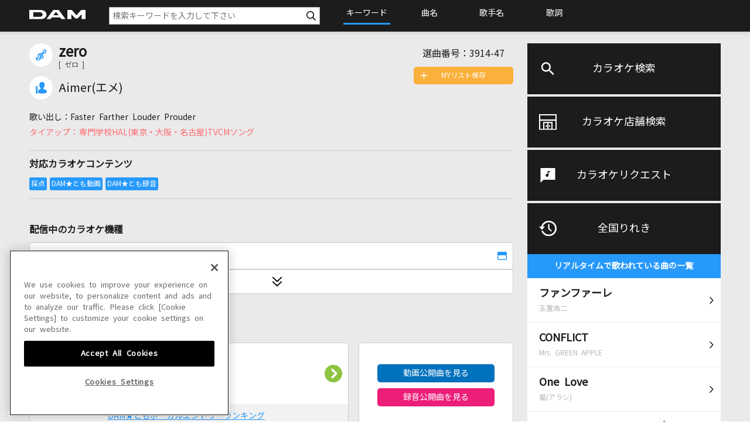

--- FILE ---
content_type: text/xml;charset=utf-8
request_url: https://www.clubdam.com/app/damtomo/music/GetRelationedMusicXML.do?requestNo=3914-47&enc=utf-8
body_size: 890
content:
<?xml version="1.0" encoding="utf-8"?>
<document xmlns="https://www.clubdam.com/app/damtomo/music/GetRelationedMusicXML" type="2.1">
<result>
<status>OK</status>
<statusCode>0000</statusCode>
<message></message>
</result>
<list>
<data>
<contents contentsId="5674602" requestNo="3914-47" lyricsFlag="0" streamKaraokeFlag="1">zero</contents>
</data>
</list>
</document>



--- FILE ---
content_type: text/xml;charset=utf-8
request_url: https://www.clubdam.com/app/damtomo/shopRelation/GetRecentlySongHistoryXML.do?&getCount=10&enc=utf-8
body_size: 4003
content:
<?xml version="1.0" encoding="utf-8"?>
<document xmlns="https://www.clubdam.com/app/damtomo/shopRelation/GetRecentlySongHistoryXML" type="2.1">
<result>
<status>OK</status>
<statusCode>0000</statusCode>
<message></message>
</result>
<list count="10">
<data>
<recentlySongHistory rank="1" contentsId="6127448" contentsName="ファンファーレ" artistCd="179461" artistName="玉置浩二" requestNo="1270-60" scoringDateTime="20260115202659" dContentsName="ファンファーレ" dArtistName="玉置浩二" damArtistCode="6448"></recentlySongHistory>
</data>
<data>
<recentlySongHistory rank="2" contentsId="5554731" contentsName="CONFLICT" artistCd="472408" artistName="Mrs. GREEN APPLE" requestNo="3816-44" scoringDateTime="20260117222843" dContentsName="CONFLICT" dArtistName="Mrs. GREEN APPLE" damArtistCode="108199"></recentlySongHistory>
</data>
<data>
<recentlySongHistory rank="3" contentsId="4709136" contentsName="One Love" artistCd="226112" artistName="嵐(アラシ)" requestNo="7444-14" scoringDateTime="20260113184007" dContentsName="One Love" dArtistName="嵐(アラシ)" damArtistCode="20768"></recentlySongHistory>
</data>
<data>
<recentlySongHistory rank="4" contentsId="6040597" contentsName="ラストチャンス、ラストダンス" artistCd="487904" artistName="≠ME" requestNo="5502-16" scoringDateTime="20260119212233" dContentsName="ラストチャンス、ラストダンス" dArtistName="≠ME" damArtistCode="144225"></recentlySongHistory>
</data>
<data>
<recentlySongHistory rank="5" contentsId="2806441" contentsName="DESIRE～情熱～" artistCd="209565" artistName="中森明菜" requestNo="2450-06" scoringDateTime="20260117110919" dContentsName="DESIRE～情熱～" dArtistName="中森明菜" damArtistCode="9413"></recentlySongHistory>
</data>
<data>
<recentlySongHistory rank="6" contentsId="5765576" contentsName="GOOD NIGHT BABY" artistCd="471512" artistName="あいみょん" requestNo="5179-46" scoringDateTime="20260114005606" dContentsName="GOOD NIGHT BABY" dArtistName="あいみょん" damArtistCode="103409"></recentlySongHistory>
</data>
<data>
<recentlySongHistory rank="7" contentsId="5367409" contentsName="RPG" artistCd="459729" artistName="SEKAI NO OWARI(世界の終わり)" requestNo="5847-34" scoringDateTime="20260116133027" dContentsName="RPG" dArtistName="SEKAI NO OWARI(世界の終わり)" damArtistCode="91852"></recentlySongHistory>
</data>
<data>
<recentlySongHistory rank="8" contentsId="5547369" contentsName="ウンジャラゲ(生音)" artistCd="393192" artistName="田代まさしとだいじょうぶだぁファミリー" requestNo="2513-13" scoringDateTime="20260114171717" dContentsName="[生音]ウンジャラゲ" dArtistName="田代まさしとだいじょうぶだぁファミリー" damArtistCode="9728"></recentlySongHistory>
</data>
<data>
<recentlySongHistory rank="9" contentsId="5672329" contentsName="絶世生物" artistCd="472408" artistName="Mrs. GREEN APPLE" requestNo="6024-32" scoringDateTime="20260119101129" dContentsName="絶世生物" dArtistName="Mrs. GREEN APPLE" damArtistCode="108199"></recentlySongHistory>
</data>
<data>
<recentlySongHistory rank="10" contentsId="6135248" contentsName="薔薇の化身" artistCd="462930" artistName="岩波理恵(いわなみりえ)" requestNo="1350-11" scoringDateTime="20260116165722" dContentsName="薔薇の化身" dArtistName="岩波理恵(いわなみりえ)" damArtistCode="95677"></recentlySongHistory>
</data>
</list>
</document>



--- FILE ---
content_type: text/xml;charset=utf-8
request_url: https://www.clubdam.com/app/damtomo/damtomoVocal/GetKaraokeScoreRankingTopXML.do?requestNo=3914-47&enc=utf-8
body_size: 1260
content:
<?xml version="1.0" encoding="utf-8"?>
<document xmlns="https://www.clubdam.com/app/damtomo/damtomoVocal/GetKaraokeScoreRankingTopXML" type="2.2">
<result>
<status>OK</status>
<statusCode>0000</statusCode>
<message></message>
</result>
<data>
<requestNo>3914-47</requestNo>
<contentsId>5674602</contentsId>
<artistCode>453417</artistCode>
<termKbn>0</termKbn>
<from>2025/11/21 00:00:00</from>
<to>2025/12/20 23:59:59</to>
<createdDateTime>2026/01/01 02:30:11</createdDateTime>
</data>
<list count="1">
<data>
<karaokeScoreRanking karaokeContributeId="33261956" damtomoId="MTAwOTU3MzM0" profileImage="/contents/prof/user_images/3/MTAwOTU3MzM0.jpg?random=1768865946950" nickname="プーラ＠リアーナ" score="97138" todoufukenCode="47" sexCode="2"></karaokeScoreRanking>
</data>
</list>
</document>



--- FILE ---
content_type: text/xml;charset=utf-8
request_url: https://www.clubdam.com/app/damtomo/music/GetRelationedMusicXML.do?requestNo=3914-47&enc=utf-8
body_size: 891
content:
<?xml version="1.0" encoding="utf-8"?>
<document xmlns="https://www.clubdam.com/app/damtomo/music/GetRelationedMusicXML" type="2.1">
<result>
<status>OK</status>
<statusCode>0000</statusCode>
<message></message>
</result>
<list>
<data>
<contents contentsId="5674602" requestNo="3914-47" lyricsFlag="0" streamKaraokeFlag="1">zero</contents>
</data>
</list>
</document>

